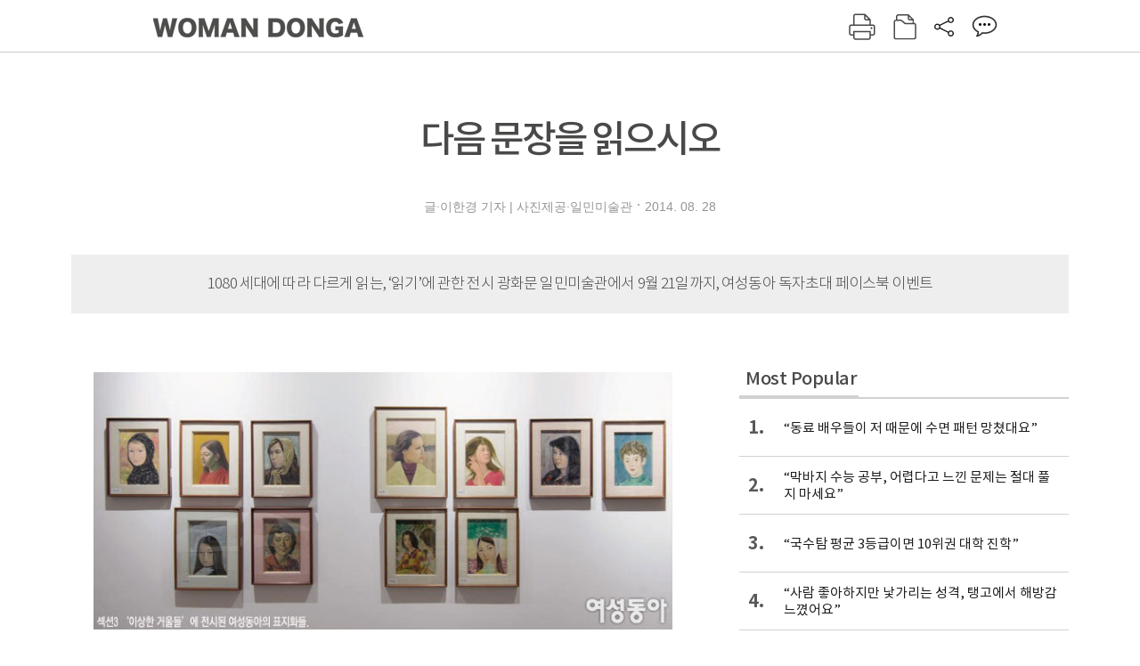

--- FILE ---
content_type: text/html; charset=UTF-8
request_url: https://woman.donga.com/3/all/12/147206/1
body_size: 11841
content:
<!DOCTYPE html>
<html lang="ko">
<head>
<title>다음 문장을 읽으시오｜여성동아</title>
<meta charset="utf-8" />
<meta http-equiv="X-UA-Compatible" content="IE=edge" />
<meta name='keywords' content='' />
<meta name='description' content="" />
<meta name='writer' content='여성동아' />
<meta name="robots" content="index,follow">
<link rel="image_src" href="" />
<link rel="canonical" href="https://woman.donga.com/3/all/12/147206/1" />
<script data-ad-client='ca-pub-3925768217140661' async src='https://pagead2.googlesyndication.com/pagead/js/adsbygoogle.js'></script>
<meta name='robots' content='max-image-preview:none'/>
<meta property="og:title" content="" />

<meta property="og:type" content="article" />
<meta property="og:site_name" content="여성동아" />
<meta property="og:description" content="" />
<meta property="og:pubdate" content="" />
<meta property='og:url' content='https://woman.donga.com/3/all/12/147206/1'><meta name='twitter:url' content='https://woman.donga.com/3/all/12/147206/1' />
<meta name="twitter:card" content="summary_large_image" />
<meta name="twitter:image:src" content="" />
<meta name="twitter:site" content="@dongamedia" />
<meta name="twitter:description" content="" />
<meta name="twitter:title" content="" />
<meta itemprop="name" content="">
<meta itemprop="description" content="">

<link rel="stylesheet" type="text/css" href="https://image.donga.com/magazine/woman_w/css/style.css?t=20250832" />
<script type="text/javascript" src="https://image.donga.com/donga/js.v.1.0/jquery-latest.js"></script>
<script type="text/javascript" src="https://image.donga.com/donga/js.v.1.0/jquery-ui.js"></script>
<script type="text/javascript" src="https://image.donga.com/donga/js.v.1.0/jquery-cookie.js"></script>
<script type="text/javascript" src="https://image.donga.com/donga/js.v.1.0/donga.js"></script>
<script defer type="text/javascript" src="https://image.donga.com/donga/js.v.2.0/slick.js"></script>
<link rel="stylesheet" type="text/css" href="https://image.donga.com/donga/css.v.2.0/slick.css"/>
<script type="text/javascript" src="https://image.donga.com/magazine/woman_w/js/scrollBanner2.js"></script>
<script type="text/javascript" src="https://image.donga.com/magazine/woman_w/js/ui.js"></script>
<script type="text/javascript" src="https://image.donga.com/magazine/woman_w/js/jquery.jqtransform.js"></script>
<!-- dable meta tag -->
<!-- 아이템 ID (필수): 아이템을 식별하기 위해 사용하시는 유일한 키를 입력해 주셔야 하며, 문자 혹은 숫자를 입력하실 수
있으며, 동일한 아이템의 경우, PC와 모바일에서 동일한 아이템 ID 값을 가져야 합니다. -->
<meta content="147206" property="dable:item_id">

<!-- 아이템 작성자(기자명) (필수) -->
<meta content="글&middot;이한경 기자 | 사진제공&middot;일민미술관" property="dable:author">

<!-- 아이템 카테고리 -->
<meta content="" property="article:section"> <!-- 메인 카테고리 (필수) -->

<!-- 아이템 작성일(ISO 8601) (필수) -->
<meta content="2014-08-28T10:36:00+09:00" property="article:published_time"> <!-- 예(한국시간 오후 1:20) -->

<link rel='stylesheet' type='text/css' href='https://image.donga.com/donga/css.v.2.0/donga_reply.css?t=20220802'><script type='text/javascript' src='https://image.donga.com/donga/js.v.4.0/spintop-comment.js?t=20241216'></script>

<!-- Dable 스크립트 시작 / 문의 http://dable.io -->
<script>(function(d,a,b,l,e,_) {d[b]=d[b]||function(){(d[b].q=d[b].q||[]).push(arguments)};e=a.createElement(l);e.async=1;e.charset='utf-8';e.src='//static.dable.io/dist/plugin.min.js';_=a.getElementsByTagName(l)[0];_.parentNode.insertBefore(e,_);})(window,document,'dable','script');dable('setService', 'woman.donga.com');dable('sendLog');</script>
<!-- Dable 스크립트 종료 / 문의 http://dable.io -->
<script async src="https://securepubads.g.doubleclick.net/tag/js/gpt.js"></script>
<script>
window.googletag = window.googletag || {cmd: []};
googletag.cmd.push(function() {
googletag.defineSlot('/106061858/donga_magazine_rightbox', [[160, 600], [300, 250], [300, 600]], 'div-gpt-ad-1663115950090-0').addService(googletag.pubads());
googletag.pubads().enableSingleRequest();
googletag.pubads().collapseEmptyDivs();
googletag.enableServices();
});
</script>
<script type="application/ld+json">
{
    "@context": "https://schema.org",
    "@type": "NewsArticle",
    "@id": "https://woman.donga.com/3/all/12/147206/1#newsarticle",
    "headline": "다음 문장을 읽으시오",
    "description": "‘다음 문장을 읽으시오’는 60년대 이전에 태어난 대한민국 국민들이 살면서 가장 많이 읽은 문장일 것이다. 그 시절 사람들은 주어진 문장을 읽고 답하고, 교정돼야 했다. 지금 일…",
    "inLanguage": "kr",
    "mainEntityOfPage": "https://woman.donga.com/3/all/12/147206/1",
    "url": "https://woman.donga.com/3/all/12/147206/1",
    "image": [
        {
            "@type": "ImageObject",
            "url": "http://dimg.donga.com/egc/CDB/WOMAN/Article/20/14/08/28/201408280500000_2.jpg",
            "width": 680,
            "height": 237,
            "caption": "다음 문장을 읽으시오"
        },{
            "@type": "ImageObject",
            "url": "http://dimg.donga.com/egc/CDB/WOMAN/Article/20/14/08/28/201408280500000_3.jpg",
            "width": 450,
            "height": 540,
            "caption": "다음 문장을 읽으시오"
        },{
            "@type": "ImageObject",
            "url": "http://dimg.donga.com/egc/CDB/WOMAN/Article/20/14/08/28/201408280500000_4.jpg",
            "width": 680,
            "height": 465,
            "caption": "다음 문장을 읽으시오"
        },{
            "@type": "ImageObject",
            "url": "http://dimg.donga.com/egc/CDB/WOMAN/Article/20/14/08/28/201408280500000_5.jpg",
            "width": 680,
            "height": 410,
            "caption": "다음 문장을 읽으시오"
        },{
            "@type": "ImageObject",
            "url": "http://dimg.donga.com/egc/CDB/WOMAN/Article/20/14/08/28/201408280500000_6.jpg",
            "width": 218,
            "height": 211,
            "caption": "다음 문장을 읽으시오"
        },{
            "@type": "ImageObject",
            "url": "http://dimg.donga.com/egc/CDB/WOMAN/Article/20/14/08/28/201408280500000_7.jpg",
            "width": 680,
            "height": 302,
            "caption": "다음 문장을 읽으시오"
        },{
            "@type": "ImageObject",
            "url": "http://dimg.donga.com/egc/CDB/WOMAN/Article/20/14/08/28/201408280500000_9.jpg",
            "width": 51,
            "height": 50,
            "caption": "다음 문장을 읽으시오"
        }
    ],
    "datePublished": "2014-08-28T10:36:00+09:00",
    "dateModified": "2014-08-28T10:36:00+09:00",
    "author": [
        
    ],
    "publisher": {
        "@type": "NewsMediaOrganization",
        "name": "여성동아",
        "url": "https://woman.donga.com",
        "logo": {
            "@type": "ImageObject",
            "url": "https://image.donga.com/pc/2022/images/common/donga_icon.jpg",
            "width": 800,
            "height": 420
        }
        
    },
    "copyrightHolder":{
        "@type": "NewsMediaOrganization",
        "name": "여성동아",
        "@id":"https://woman.donga.com#publisher",
        "url": "https://woman.donga.com"
    }    
}
</script>
<script async src="https://securepubads.g.doubleclick.net/tag/js/gpt.js"></script>
<script>
  window.googletag = window.googletag || {cmd: []};
  googletag.cmd.push(function() {
    googletag.defineSlot('/106061858/donga_magazine/pc_magazine_300250', [300, 250], 'div-gpt-ad-1697095737422-0').addService(googletag.pubads());
    googletag.defineSlot('/106061858/donga_magazine/pc_magazine_120600', [120, 600], 'div-gpt-ad-1697098371287-0').addService(googletag.pubads());
    googletag.defineSlot('/106061858/pc_magazine_970250_1', [970, 250], 'div-gpt-ad-1697096865331-0').addService(googletag.pubads());
    googletag.defineSlot('/106061858/donga_magazine/pc_magazine_970250_2', [970, 250], 'div-gpt-ad-1697099813812-0').addService(googletag.pubads());
    googletag.pubads().enableSingleRequest();
    googletag.pubads().collapseEmptyDivs();
    googletag.enableServices();
  });
</script>

<script type="text/javascript" src="https://image.donga.com/donga/js.v.1.0/GAbuilder.js?t=20240911"></script>
<script type="text/javascript">
gabuilder = new GAbuilder('GTM-WSRSSK6') ;
let pageviewObj = {
    'up_login_status' : 'N',
        'ep_contentdata_content_id' : '12.147206' ,
        'ep_contentdata_content_title' : '다음 문장을 읽으시오' ,
        'ep_contentdata_delivered_date' : '2014-08-28 10:36:00' ,
        'ep_contentdata_content_category_1depth' : '-' ,
        'ep_contentdata_content_category_2depth' : '-' ,
        'ep_contentdata_content_type' : '-' ,
        'ep_contentdata_content_tags' : '-' ,
        'ep_contentdata_author_name' : '-' ,
        'ep_contentdata_content_source' : '' ,
        'ep_contentdata_content_multimedia' : '-' ,
        'ep_contentdata_content_characters' : '0' ,
        'ep_contentdata_content_loginwall' : 'N' ,
        'ep_contentdata_content_series' : '-' ,
        'ep_contentdata_content_issue' : '-' ,
        'ep_contentdata_author_dept' : '-'
}
gabuilder.GAScreen(pageviewObj);
</script>
</head>
<body>
    
<!-- Google Tag Manager (noscript) -->
<noscript><iframe src='https://www.googletagmanager.com/ns.html?id=GTM-WSRSSK6' height='0' width='0' style='display:none;visibility:hidden'></iframe></noscript>
<!-- End Google Tag Manager (noscript) -->
    <div id="skip_navigation">
        <a href="#contents">본문 바로가기</a>
    </div>
    <div id="wrap" class='news_view'>
        <!-- header -->
        <div id="header" class="header header02">
            <!-- 최상단 메뉴 -->
            <div id='tnb'>  
                <div id='tnb_980'>
                    <ul class='right'>
                        <li><a href='https://secure.donga.com/membership/login.php?gourl=https%3A%2F%2Fwoman.donga.com%2F3%2Fall%2F12%2F147206%2F1'><strong>로그인</strong></a></li><li><a href='https://secure.donga.com/membership/join.php?gourl=https%3A%2F%2Fwoman.donga.com%2F3%2Fall%2F12%2F147206%2F1'>회원가입</a></li>
                        <li><a href='https://shindonga.donga.com/' target='_blank'>신동아</a></li>
                        <li><a href='https://weekly.donga.com/' target='_blank'>주간동아</a></li>
                        <li><a href='https://woman.donga.com/'>여성동아</a></li>
                        <li><a href='https://www.donga.com/' target='_blank'>동아일보</a></li>
                    </ul>
                </div>
            </div>
            <!-- //최상단 메뉴 -->
            <div id="gnb"  class='fixed'>
                <div id="gnb_980">
                    <h1>
                        <a href="https://woman.donga.com"><img src="https://image.donga.com/magazine/woman_w/img/logo03.gif" alt="WOMAN DONGA" /></a>
                    </h1>
                    <div class="menu_wrap">
                        <ul class="social">
                            <li class="facebook"><a href='https://www.facebook.com/thewomandonga' target='_blank'>페이스북</a></li>
                            <li class="instagram"><a href='https://www.instagram.com/womandonga/' target='_blank'>인스타그램</a></li>
                            <li class="youtube"><a href='https://www.youtube.com/user/WomanDongA' target='_blank'>유튜브</a></li>
                            <li class="naver_post"><a href='https://blog.naver.com/thewomandonga' target='_blank'>네이버블로그</a></li>
                        </ul>
                        <ul class="gnb gnb2">
                            <li><a href="https://woman.donga.com/style">STYLE</a></li>
                            <li><a href="https://woman.donga.com/life">LIFE</a></li>
                            <li><a href="https://woman.donga.com/people">PEOPLE</a></li>
                            <li><a href="https://woman.donga.com/edu">EDU</a></li>
                            <li><a href="https://woman.donga.com/culture">CULTURE</a></li>
                            <li><a href="https://woman.donga.com/money">MONEY</a></li>
                            <li><a href="https://woman.donga.com/issue">ISSUE</a></li>
                        </ul>
                                                 <div class='right_box'>
                            <span class='btn_top btn_print' data-event_name="click_content_event" data-ep_button_name="인쇄" data-ep_button_area="기사GNB" data-ep_button_category="기사뷰" onclick="javascript:openWindow('https://woman.donga.com/Print?cid=147206', 'Print', 720, 700 ); return false;"></span>
                            <span class='btn_top btn_list' data-event_name="click_content_event" data-ep_button_name="목차 이동" data-ep_button_area="기사GNB" data-ep_button_category="기사뷰" onclick="javascript:$(location).attr('href', 'https://woman.donga.com/Library?date=201409');"></span>
                            <span class='btn_top btn_share'></span>
                            <span class='btn_top btn_reply reply_yes'><em class='replyCnt'></em></span>
                        </div>
                        <!-- 공유하기 레이어 -->
                        <div id="shareLayer_top" class="share_layer top">
                            <span class="title">공유하기</span>
                            <ul class="share_list"></ul>
                            <span class="icon_comm btn_close">닫기</span>
                        </div>
                        <!-- 검색 -->
                        <form action="https://woman.donga.com/Search">
                            <fieldset>
                                <legend>검색창</legend>
                                <div class="search">
                                    <a href="javascript:return false;" class="btn_search"><img src="https://image.donga.com/magazine/woman_w/img/icon_search02.png" alt="통합검색" /></a>
                                </div>
                                <div id="search_box">
                                    <input type="text" name='query' class="search_txt" />
                                </div>
                            </fieldset>
                        </form>
                        <!-- //검색 -->
                    </div>
                </div>
            </div>
        </div>
        <!-- //header -->
<script>
    $(document).ready( function()
    {
        var clickSearch = 0;
        //검색
        $('.btn_search').on('click',function(){
            if( clickSearch == 0 )
            {
                $('#search_box').removeClass('off');
                $('#search_box').addClass('on');
                clickSearch = 1;
            }
            else
            {
                $('#search_box').removeClass('on');
                $('#search_box').addClass('off');
                clickSearch = 0;
                if( $('.search_txt').val() != "" ) {
                    $("form").submit();
                }
            }
        });
    });

</script><div id='contents'  class='reform'>
<div class="article_inner">
    <div id='top_view'>
        <div class='news_top'>
            
            <h2>다음 문장을 읽으시오</h2>
            
            <div class="name_date">
                <p class='j_name'>글·이한경 기자 | 사진제공·일민미술관</p>
                <p class="j_date">2014. 08. 28</p>
            </div>
        </div>
    </div>
    <div class='summary_top'><p class='summary_txt'>1080 세대에 따라 다르게 읽는, ‘읽기’에 관한 전시 광화문 일민미술관에서 9월 21일까지, 여성동아 독자초대 페이스북 이벤트</p></div>

<!-- //BODY 시작-->
<div id='view_wrap'>
    <div id="view_left">
        <div class="news_con" itemprop='articleBody'>
            <div class="article_box">
                <div class='photo_center'><img src='https://dimg.donga.com/egc/CDB/WOMAN/Article/20/14/08/28/201408280500000_7.jpg' alt='다음 문장을 읽으시오' width='650'></div>‘다음 문장을 읽으시오’는 60년대 이전에 태어난 대한민국 국민들이 살면서 가장 많이 읽은 문장일 것이다. 그 시절 사람들은 주어진 문장을 읽고 답하고, 교정돼야 했다. 지금 일민미술관(관장 김태령)에서 열리고 있는 동명의 전시는 인터넷 이전 세대, 즉 책이 가장 대중적인 매체였던 시간을 이미지와 미디어로 가득한 오늘의 시점에서 재조명한다. 전시된 책들은 가장 대중적인 문장들이 실린 교과서, 잡지, 광고 등 그 시절 ‘읽기’를 직간접적으로 강요받은 책이다. 이 자료들은 우리가 어떤 인간이 되고 싶어했는지, 역으로 어떤 사회에서 어떤 인간으로 훈육됐는지를 증언한다. 2008년 개관하여 2013년 고려대학교 박물관으로 이관될 때까지 독자적으로 존재했던 인문학박물관의 방대한 자료를 새로운 맥락에서 보여주는 기획으로 초등학생부터 80세 관람객까지 누구나 친근하게 감상할 수 있다. 그러나 세대와 개인적 경험에 따라 전혀 다르게 해석되는 다층적 구조를 가진 흥미로운 전시다. 화~일요일 오전 11시 ~ 오후 7시, 월요일 휴관, 전시문의 02-2020-2050<br><br><div class='photo_center'><img src='https://dimg.donga.com/egc/CDB/WOMAN/Article/20/14/08/28/201408280500000_2.jpg' alt='다음 문장을 읽으시오' width='650'></div><div class='photo_center'><img src='https://dimg.donga.com/egc/CDB/WOMAN/Article/20/14/08/28/201408280500000_3.jpg' alt='다음 문장을 읽으시오' ></div><div class='photo_center'><img src='https://dimg.donga.com/egc/CDB/WOMAN/Article/20/14/08/28/201408280500000_4.jpg' alt='다음 문장을 읽으시오' width='650'></div><br><br><div class='photo_center'><img src='https://dimg.donga.com/egc/CDB/WOMAN/Article/20/14/08/28/201408280500000_5.jpg' alt='다음 문장을 읽으시오' width='650'></div><b>‘이상한 거울’ 속의 여성동아 커버걸들</b><br><br><div class='photo_right'><img src='https://dimg.donga.com/egc/CDB/WOMAN/Article/20/14/08/28/201408280500000_6.jpg' alt='다음 문장을 읽으시오' ></div>3개의 섹션으로 이뤄진 이번 전시 중 제3섹션 ‘이상한 거울들’에서 1970~1981년 여성동아 ‘커버걸’들을 만나보자. 1, 2 섹션이 당대의 사회 구조를 지지하고 버텨냈던 책과 글로 이뤄져있다면 3섹션은 이를 다양한 각도에서 거울처럼 반영한 글과 이미지를 모았다. 여성동아의 표지화들은 당시 ‘여성들이 닮고자 했던 이미지’와 여성들에게 제공된 ‘이상적 여성상’을 보여준다. <br><br>이 시기 여성동아의 표지는 사진이 아니라 박항섭, 박영선, 김형근 등 당시 가장 인기있던 구상화가들이 그린 그림들이었다. 실존인물을 재현한 경우도 있고, 이상형을 그린 경우도 있었다. 예를 들면 박항섭은 무용가 신순심을 모델로 썼다고 밝혔고, 김원의 경우 ‘마침 반가운 손님 U양이 찾아와 그렸다’고 ‘작가의 말’을 쓰기도 했다. “어떤 경우든 실존 인물을 그대로 그리기보다 당대의 아름다움, 계절의 이미지, 여인의 태도에서 출발한 미적 표현을 이상화했을 것”이라는 게 3섹션 기획자 현시원 큐레이터의 설명이다.<br><br><script type='text/javascript' src='https://image.donga.com/dac/MAGAZINE/PC/magazine_common_view_middle_5para_01.js'></script><br><br>시선을 끄는 것은 모델들의 표정과 옷차림. 요즘 여성지 커버모델의 눈빛은 독자를 ‘강렬하게’ 응시하는 것이 일반적이지만, 당시 커버의 여성들은 무표정하고 시선은 허공 어딘가를 향하고 있다. 옷차림은 단발머리, 스카프, 모자 등 당대의 트렌드를 반영하면서도 나이에 따라 전형성을 벗어나지 못한다. 현 큐레이터는 “남성 화가들이 도시 여성, 여대생 등 70~80년대에 매력적인 여성 아이콘을 그렸으며, 남성 화가에 의해 포착된 여성의 재현임이 드러난다”고 말한다. 그는 “20세기 초 여성 인물화가 대부분 일본의 영향에서 자유로울 수 없었던 데 비해 여성동아 표지화에서 한국의 실존하는 여성을 반영하고자 하는 나름의 분투를 엿볼 수 있다”고 덧붙였다.<br><br><table width="680" border="0" cellspacing="0" cellpadding="0">       <tr>        <td><img src="https://image.donga.com/magazine/woman_w/img/table05_tl.gif" width="23" height="25"></td>        <td background="https://image.donga.com/magazine/woman_w/img/table05_tm.gif"><img src="https://image.donga.com/magazine/woman_w/img/blank.gif" width="1" height="25"></td>        <td><img src="https://image.donga.com/magazine/woman_w/img/table05_tr.gif" width="23" height="25"></td>       </tr>       <tr>        <td background="https://image.donga.com/magazine/woman_w/img/table05_cl.gif"><img src="https://image.donga.com/magazine/woman_w/img/blank.gif" width="23" height="1"></td>        <td width="634"><table width="634" border="0" cellspacing="0" cellpadding="0">          <tr>           <td class="f13"><b><font color="#9E30B0"><img src="https://image.donga.com/magazine/woman_w/img/icon10.gif" width="18" align="absmiddle">‘다음 문장을 읽으시오’ 관람권을 10분께 드립니다</font></b></td>          </tr>          <tr>           <td><img src="https://image.donga.com/magazine/woman_w/img/line554_gray.gif" width="634" height="4" vspace="7"></td>          </tr>          <tr>           <td class="f12"></b><br><br><div class='photo_left'><img src='https://dimg.donga.com/egc/CDB/WOMAN/Article/20/14/08/28/201408280500000_9.jpg' alt='다음 문장을 읽으시오' ></div>‘여성동아’와 W동아일보가 페친 10명(1인 2매)을 ‘다음 문장을 읽으시오’ 전에 초대합니다. 관람을 희망하시는 분은 먼저 여성동아＆W동아일보 페이스북(www.facebook.com/thewomandonga) 페이지 ‘좋아요’를 눌러주세요. 그리고 ‘다음 문장을 읽으시오’ 전 초대 이벤트가 올라오면 ‘좋아요’를 누른 후 응모하세요. 자세한 내용은 페이스북을 참고하시면 됩니다.</td>          </tr>          <tr>           <td><img src="https://image.donga.com/magazine/woman_w/img/blank.gif" width="1" height="10"></td>          </tr>         </table></td>        <td background="https://image.donga.com/magazine/woman_w/img/table05_cr.gif"><img src="https://image.donga.com/magazine/woman_w/img/blank.gif" width="23" height="1"></td>       </tr>       <tr>        <td><img src="https://image.donga.com/magazine/woman_w/img/table05_bl.gif" width="23" height="8"></td>        <td background="https://image.donga.com/magazine/woman_w/img/table05_bm.gif"><img src="https://image.donga.com/magazine/woman_w/img/blank.gif" width="1" height="8"></td>        <td><img src="https://image.donga.com/magazine/woman_w/img/table05_br.gif" width="23" height="8"></td>       </tr>      </table><br><br>
            </div>
            
            <script type='text/javascript' src='https://image.donga.com/dac/MAGAZINE/PC/common_pc_byline.js'></script>
            <!-- Begin Dable 본문하단_그리드-리스트 / For inquiries, visit http://dable.io -->
<div id="dablewidget_x7yvj2jl" data-widget_id="x7yvj2jl">
<script>
(function(d,a,b,l,e,_) {
if(d[b]&&d[b].q)return;d[b]=function(){(d[b].q=d[b].q||[]).push(arguments)};e=a.createElement(l);
e.async=1;e.charset='utf-8';e.src='//static.dable.io/dist/plugin.min.js';
_=a.getElementsByTagName(l)[0];_.parentNode.insertBefore(e,_);
})(window,document,'dable','script');
dable('setService', 'woman.donga.com');
dable('sendLogOnce');
dable('renderWidget', 'dablewidget_x7yvj2jl');
</script>
</div>
<!-- End 본문하단_그리드-리스트 / For inquiries, visit http://dable.io -->
            <div class="sub_btn_box">
                <ul>
                    <li class="sub_btn btn_recommand">
                        <span class="img" data-event_name="click_content_event" data-ep_button_name="기사 추천" data-ep_button_area="기사콘텐츠" data-ep_button_category="기사뷰"></span>
                        <div class="txt_box">
                            <span class="txt">추천</span>
                            <em class="counter" id="likeCnt">0</em>
                        </div>
                    </li>
                    <li class="sub_btn btn_reply">
                        <span class="img"></span>
                        <div class="txt_box">
                            <span class="txt">댓글</span>
                            <em class="counter"  id="replyCnt">0</em>
                        </div>
                    </li>
                    <li class="sub_btn btn_cont_list">
                        <span class="img" data-event_name="click_content_event" data-ep_button_name="목차 이동" data-ep_button_area="기사콘텐츠" data-ep_button_category="기사뷰"></span>
                        <span class="txt">목차</span>
                    </li>
                    <li class="sub_btn btn_share">
                        <span class="img"></span>
                        <span class="txt" >공유</span>
                    </li>
                </ul>
                <!-- //하단 버튼 -->
            </div>
        <div class="gallery" id='goReply'></div>
    </div>
</div>
<!-- 공유하기 레이어 -->
<div id="shareLayer" class="share_layer">
    <span class="title">공유하기</span>
    <ul class="share_list"></ul>
    <span class="icon_comm btn_close">닫기</span>
</div>
<!-- 댓글 팝업 -->
<div id="replyLayerPopup">
    <div class="reply_layer_con">
        <div class="reply_box">
            <a name='replyLayer'></a>
            <div class="reply_top_wrap">
                <div class="reply_top">
                    <span class="title">댓글</span>
                    <span class="txt"><em class='replyCnt'>0</em>개</span>
                </div>
                <span class="layer_close" onclick="javascript:return $('#replyLayerPopup').hide();">닫기</a>
            </div>
            <div id="spinTopLayer"></div>
        </div>
    </div>
</div>
<!-- //댓글 팝업-->

<script>
    var spinTopParams = new Array();
    spinTopParams['length'] = 10;
    spinTopParams['site'] = "woman.donga.com" ;
    spinTopParams['newsid'] = "WOMAN.147206" ;
    spinTopParams['newsurl'] = "https://woman.donga.com/3/all/12/147206/1" ;
    spinTopParams['newstitle'] = "다음 문장을 읽으시오" ;
    spinTopParams['newsimage'] = '' ;

</script>
<script type='text/javascript' src='https://image.donga.com/js/kakao.link.js'></script>
<script type='text/javascript' src='https://image.donga.com/donga/js/kakao-latest.min.js'></script>
<script type='text/javascript' src='https://image.donga.com/donga/js.v.1.0/clipboard.min.js'></script>
<script>
    Kakao.init('74003f1ebb803306a161656f4cfe34c4');
    function snsShareOverlap(classArea, no)
    {

        var post = new Object() ;
        post.p0 = '다음 문장을 읽으시오 : 여성동아';
        post.p1 = '‘다음 문장을 읽으시오’는 60년대 이전에 태어난 대한민국 국민들이 살면서 가장 많이 읽은 문장일 것이다. 그 시절 사람들은 주어진 문장을 읽고 답하고, 교정돼야 했다. 지금 일민미술관(관장 김태령)에서 열리고 있는 동명의 전시는 …';
        post.p2 = 'http://dimg.donga.com/egc/CDB/WOMAN/Article/20/14/08/28/201408280500000_2.jpg';
        post.p3 = 'https://woman.donga.com/3/all/12/147206/1';
        post.p4 = '12'
        post.p5 = 'WOMAN';
        post.p6 = 'PC';
        post.p7 = 'woman.donga.com';
        post.p8 = '0172456';  //0124378
        post.p9 = no;
        post.gid = '147206';

        var targetUrl = "/HUB/common/snssharebox.php" ;

        $.ajax({
            type : 'POST' ,
            url : targetUrl ,
            data : post ,
            dataType : 'html' ,
            error : function(result) { alert('error') ; } ,
            success : function(result) {
                $(classArea).html(result) ;
            }
        });

        return false;
    }

    function openWindow(url, name, width, height)
    {
        window.open(url, name, "width="+width+", height="+height+", scrollbars=yes, resizable=yes");
        return false;
    }

    $(document).ready( function()
    {
        $('.header div.fixed #gnb_980 .right_box .btn_top.btn_share').on('click',function(){
            snsShareOverlap('#shareLayer_top .share_list', 1);
            $('#shareLayer_top').show();
            return false;
        });

        $('.btn_share .img').on('click',function(){
            snsShareOverlap('#shareLayer .share_list', 2);
            $('#shareLayer').show();
            return false;
        });

        $('#shareLayer .btn_close').click(function () {
            $('#shareLayer').hide();
        })

        $('#shareLayer_top .btn_close').click(function () {
            $('#shareLayer_top').hide();
        })

        //댓글 팝업 열기/닫기
        $('#header .btn_reply, .sub_btn.btn_reply').click(function () {
            _spinTop (spinTopParams, 1, 0 ) ;
            $('#fullScreenPopupLayer, #replyLayerPopup').show();
        })
        $('#fullScreenPopupLayer').click(function () {
            $(this).hide();
            $('#replyLayerPopup').hide();
        })
        $('#replyLayerPopup').find('.layer_close').click(function () {
            $('#fullScreenPopupLayer, #replyLayerPopup').hide();
        })

        _spinTopCount(spinTopParams);
        _spinTopNewsInfo(spinTopParams);

        $('.btn_recommand').attr('onclick', '_spinTopLike(spinTopParams);');
        $('.btn_cont_list').attr('onclick', "$(location).attr('href', 'https://woman.donga.com/Library?date=201408');");

        var imgWidth = $('.photo_right').find('img').width();
        $('.photo_right .desc, .photo_left .desc').css('width', imgWidth);

        $('.sub_btn.btn_recommand').click(function () {
            if ($(this).hasClass('on')) {
                $(this).removeClass('on')
            } else if ($(this).hasClass('on') != true) {
                $(this).addClass('on')
            }
        })
         //캡션 넓이 조정
        $('.photo_right, .photo_left').each(function () {
            var imgWidth = $(this).find('img').width();
            $(this).find('.desc').css('width', imgWidth);
        })

        //기사 본문 innerHtml
        var beginWord = $('.article_box').html();
        var startWord = beginWord.trim().startsWith('<h4 class="mid_title');
        if(startWord == true){
            $('.article_box').find('.mid_title').eq(0).addClass('no_mgt');
        }

    });

</script>    <div id="view_right">
        <div class='more_news'><h2 class='title'>Most Popular</h2><ol><li><a href='https://woman.donga.com/people/article/04/12/5918749/1' data-event_name="click_content_event" data-ep_button_name="“동료 배우들이 저 때문에 수면 패턴 망쳤대요”" data-ep_button_area="Most Popular" data-ep_button_category="기사뷰"><span class='num'>1.</span><span class='text'>“동료 배우들이 저 때문에 수면 패턴 망쳤대요”</span></a></li><li><a href='https://woman.donga.com/BestClick/article/50/12/5928664/1' data-event_name="click_content_event" data-ep_button_name="“막바지 수능 공부, 어렵다고 느낀 문제는 절대 풀지 마세요”" data-ep_button_area="Most Popular" data-ep_button_category="기사뷰"><span class='num'>2.</span><span class='text'>“막바지 수능 공부, 어렵다고 느낀 문제는 절대 풀지 마세요”</span></a></li><li><a href='https://woman.donga.com/BestClick/article/50/12/5928298/1' data-event_name="click_content_event" data-ep_button_name="“국수탐 평균 3등급이면 10위권 대학 진학”" data-ep_button_area="Most Popular" data-ep_button_category="기사뷰"><span class='num'>3.</span><span class='text'>“국수탐 평균 3등급이면 10위권 대학 진학”</span></a></li><li><a href='https://woman.donga.com/people/article/04/12/5928316/1' data-event_name="click_content_event" data-ep_button_name="“사람 좋아하지만 낯가리는 성격, 탱고에서 해방감 느꼈어요”" data-ep_button_area="Most Popular" data-ep_button_category="기사뷰"><span class='num'>4.</span><span class='text'>“사람 좋아하지만 낯가리는 성격, 탱고에서 해방감 느꼈어요”</span></a></li><li><a href='https://woman.donga.com/life/article/02/12/5928448/1' data-event_name="click_content_event" data-ep_button_name="Fortune" data-ep_button_area="Most Popular" data-ep_button_category="기사뷰"><span class='num'>5.</span><span class='text'>Fortune</span></a></li><li><a href='https://woman.donga.com/people/article/04/12/5930590/1' data-event_name="click_content_event" data-ep_button_name=" “먹기 위해 일하는 맛잘알, 솔 푸드는 돈가스” " data-ep_button_area="Most Popular" data-ep_button_category="기사뷰"><span class='num'>6.</span><span class='text'> “먹기 위해 일하는 맛잘알, 솔 푸드는 돈가스” </span></a></li><li><a href='https://woman.donga.com/people/article/04/12/5926423/1' data-event_name="click_content_event" data-ep_button_name="“액션 연기 대비해 킥복싱 배워두길 잘 했어요”" data-ep_button_area="Most Popular" data-ep_button_category="기사뷰"><span class='num'>7.</span><span class='text'>“액션 연기 대비해 킥복싱 배워두길 잘 했어요”</span></a></li></ol></div>
        <div class='ad'><table><tr><td><!-- /106061858/donga_magazine/pc_magazine_300250 -->
<div id='div-gpt-ad-1697095737422-0' style='min-width: 300px; min-height: 250px;'>
  <script>
    googletag.cmd.push(function() { googletag.display('div-gpt-ad-1697095737422-0'); });
  </script>
</div></td></tr></table></div>
        <div class='hot'><h2 class='title'>What is New</h2><ul><li><a href='https://woman.donga.com/money/article/all/12/5930893/1' data-event_name="click_content_event" data-ep_button_name="주변과 키 맞추기 들어간 고층 빌딩 속 분지, 문래동" data-ep_button_area="What is New" data-ep_button_category="기사뷰"><span class='title'>주변과 키 맞추기 들어간 고층 빌딩 속 분지, 문래동</span><span class='image'><img src='https://dimg.donga.com/a/89/82/95/1/ugc/CDB/WOMAN/Article/69/01/e5/b9/6901e5b92389a0a0a0a.jpg' alt='주변과 키 맞추기 들어간 고층 빌딩 속 분지, 문래동' /></span></a></li><li><a href='https://woman.donga.com/edu/article/all/12/5928664/1' data-event_name="click_content_event" data-ep_button_name="“막바지 수능 공부, 어렵다고 느낀 문제는 절대 풀지 마세요”" data-ep_button_area="What is New" data-ep_button_category="기사뷰"><span class='title'>“막바지 수능 공부, 어렵다고 느낀 문제는 절대 풀지 마세요”</span><span class='image'><img src='https://dimg.donga.com/a/89/82/95/1/ugc/CDB/WOMAN/Article/69/02/eb/48/6902eb480e38a0a0a0a.png' alt='“막바지 수능 공부, 어렵다고 느낀 문제는 절대 풀지 마세요”' /></span></a></li><li><a href='https://woman.donga.com/life/article/all/12/5928448/1' data-event_name="click_content_event" data-ep_button_name="Fortune" data-ep_button_area="What is New" data-ep_button_category="기사뷰"><span class='title'>Fortune</span><span class='image'><img src='https://image.donga.com/magazine/woman_w/img/no_img.jpg' alt='Fortune' /></span></a></li><li><a href='https://woman.donga.com/life/article/all/12/5932264/1' data-event_name="click_content_event" data-ep_button_name="KCC글라스 홈씨씨, 자연 감성 담은 고급 바닥재 ‘포레스톤(FORESTONE)’ 출시" data-ep_button_area="What is New" data-ep_button_category="기사뷰"><span class='title'>KCC글라스 홈씨씨, 자연 감성 담은 고급 바닥재 ‘포레스톤(FORESTONE)’ 출시</span><span class='image'><img src='https://dimg.donga.com/a/89/82/95/1/ugc/CDB/WOMAN/Article/69/03/04/9d/6903049d1bf9a0a0a0a.jpg' alt='KCC글라스 홈씨씨, 자연 감성 담은 고급 바닥재 ‘포레스톤(FORESTONE)’ 출시' /></span></a></li><li><a href='https://woman.donga.com/people/article/all/12/5930830/1' data-event_name="click_content_event" data-ep_button_name="“실용적인 학문과 가치를 발굴합니다”" data-ep_button_area="What is New" data-ep_button_category="기사뷰"><span class='title'>“실용적인 학문과 가치를 발굴합니다”</span><span class='image'><img src='https://dimg.donga.com/a/89/82/95/1/ugc/CDB/WOMAN/Article/69/01/d9/88/6901d988038fa0a0a0a.jpg' alt='“실용적인 학문과 가치를 발굴합니다”' /></span></a></li></ul></div>
        <div class='ad'><!-- /106061858/donga_magazine_rightbox -->
<div id='div-gpt-ad-1663115950090-0' style='min-width: 160px; min-height: 250px;'>
<script>
googletag.cmd.push(function() { googletag.display('div-gpt-ad-1663115950090-0'); });
</script>
</div></div>
    </div><script type='text/javascript' src='https://image.donga.com/dac/MAGAZINE/PC/magazine_common_view_inspace_paragraph_01.js'></script><div id='right_banner' style='position:relative; right:-180px;'><!-- /106061858/donga_magazine/pc_magazine_120600 -->
<div id='div-gpt-ad-1697098371287-0' style='min-width: 120px; min-height: 600px;'>
  <script>
    googletag.cmd.push(function() { googletag.display('div-gpt-ad-1697098371287-0'); });
  </script>
</div></div>
<script>
    $(document).ready(function() {
        initMoving2(document.getElementById('right_banner'), 110, 280, 1350);
    });
</script></div>            <div class="bot_list_wrap">
                                    <div class="latest_news_cat">
                        <h5 class="bot_title title_cat"><a href="https://woman.donga.com/"></a></h5>
                        <ul class="bot_list latest_list">
                                                <li class="item_list">
                            <a href="https://woman.donga.com//article/all/12/5928448/1" data-event_name="click_content_event" data-ep_button_name="Fortune" data-ep_button_area="분야별 기사" data-ep_button_category="기사뷰">
                                <div class="thumb_img">
                                    <img src="https://image.donga.com/magazine/woman_w/img/no_img.jpg" alt="">
                                </div>
                                <div class="thumb_txt">
                                    <p>Fortune</p>
                                </div>
                            </a>
                        </li>                        <li class="item_list">
                            <a href="https://woman.donga.com//article/all/12/5932264/1" data-event_name="click_content_event" data-ep_button_name="KCC글라스 홈씨씨, 자연 감성 담은 고급 바닥재 ‘포레스톤(FORESTONE)’ 출시" data-ep_button_area="분야별 기사" data-ep_button_category="기사뷰">
                                <div class="thumb_img">
                                    <img src="https://dimg.donga.com/a/390/390/95/1/ugc/CDB/WOMAN/Article/69/03/04/9d/6903049d1bf9a0a0a0a.jpg" alt="">
                                </div>
                                <div class="thumb_txt">
                                    <p>KCC글라스 홈씨씨, 자연 감성 담은 고급 바닥재 ‘포레스톤(FORESTONE)’ 출시</p>
                                </div>
                            </a>
                        </li>                        <li class="item_list">
                            <a href="https://woman.donga.com//article/all/12/5930830/1" data-event_name="click_content_event" data-ep_button_name="“실용적인 학문과 가치를 발굴합니다”" data-ep_button_area="분야별 기사" data-ep_button_category="기사뷰">
                                <div class="thumb_img">
                                    <img src="https://dimg.donga.com/a/390/390/95/1/ugc/CDB/WOMAN/Article/69/01/d9/88/6901d988038fa0a0a0a.jpg" alt="">
                                </div>
                                <div class="thumb_txt">
                                    <p>“실용적인 학문과 가치를 발굴합니다”</p>
                                </div>
                            </a>
                        </li>
                        </ul>
                    </div>
                <div class="editorspick">
                    <h5 class="bot_title title_eidt">Editor's pick</h5>
                    <ul class="bot_list editor_list">
                                                <li class="item_list">
                            <a href="https://woman.donga.com//article/all/12/5928664/1" data-event_name="click_content_event" data-ep_button_name="“막바지 수능 공부, 어렵다고 느낀 문제는 절대 풀지 마세요”" data-ep_button_area="Editor&apos;s Pick" data-ep_button_category="기사뷰">
                                <div class="thumb_img">
                                    <div class="thumb_img">
                                        <img src="https://dimg.donga.com/a/390/390/95/1/ugc/CDB/WOMAN/Article/69/02/eb/48/6902eb480e38a0a0a0a.png" alt="“막바지 수능 공부, 어렵다고 느낀 문제는 절대 풀지 마세요”">
                                    </div>
                                </div>
                                <div class="thumb_txt">
                                    <p>“막바지 수능 공부, 어렵다고 느낀 문제는 절대 풀지 마세요”</p>
                                </div>
                            </a>
                        </li>                        <li class="item_list">
                            <a href="https://woman.donga.com//article/all/12/5930893/1" data-event_name="click_content_event" data-ep_button_name="주변과 키 맞추기 들어간 고층 빌딩 속 분지, 문래동" data-ep_button_area="Editor&apos;s Pick" data-ep_button_category="기사뷰">
                                <div class="thumb_img">
                                    <div class="thumb_img">
                                        <img src="https://dimg.donga.com/a/390/390/95/1/ugc/CDB/WOMAN/Article/69/01/e5/b9/6901e5b92389a0a0a0a.jpg" alt="주변과 키 맞추기 들어간 고층 빌딩 속 분지, 문래동">
                                    </div>
                                </div>
                                <div class="thumb_txt">
                                    <p>주변과 키 맞추기 들어간 고층 빌딩 속 분지, 문래동</p>
                                </div>
                            </a>
                        </li>                        <li class="item_list">
                            <a href="https://woman.donga.com//article/all/12/5930590/1" data-event_name="click_content_event" data-ep_button_name=" “먹기 위해 일하는 맛잘알, 솔 푸드는 돈가스” " data-ep_button_area="Editor&apos;s Pick" data-ep_button_category="기사뷰">
                                <div class="thumb_img">
                                    <div class="thumb_img">
                                        <img src="https://dimg.donga.com/a/390/390/95/1/ugc/CDB/WOMAN/Article/69/01/d0/a0/6901d0a025f1a0a0a0a.jpg" alt=" “먹기 위해 일하는 맛잘알, 솔 푸드는 돈가스” ">
                                    </div>
                                </div>
                                <div class="thumb_txt">
                                    <p> “먹기 위해 일하는 맛잘알, 솔 푸드는 돈가스” </p>
                                </div>
                            </a>
                        </li>
                    </ul>
                </div>
            </div>            <div class="bot_contents">
                <!-- Most Popular, What is New -->
                <div class="category_wrap">
                    <div class="list_title">
                        <h3 class="title">See more stories</h3>
                    </div>
                    <ul class="category_list">
                        <li>
                            <a href='https://woman.donga.com/style'>
                                <span class='text'>STYLE</span>
                            </a>
                        </li>
                        <li>
                            <a href='https://woman.donga.com/life'>
                                <span class='text'>LIFE</span>
                            </a>
                        </li>
                        <li>
                            <a href='https://woman.donga.com/people'>
                                <span class='text'>PEOPLE</span>
                            </a>
                        </li>
                        <li>
                            <a href='https://woman.donga.com/culture'>
                                <span class='text'>CULTURE</span>
                            </a>
                        </li>
                        <li>
                            <a href='https://woman.donga.com/money'>
                                <span class='text'>MONEY</span>
                            </a>
                        </li>
                        <li>
                            <a href='https://woman.donga.com/issue'>
                                <span class='text'>ISSUE</span>
                            </a>
                        </li>
                    </ul>
                </div>
                <!-- //Most Popular, What is New -->
                <div class="bot_mid">
                    <!-- sns -->
                    <div class="sns">
                        <h2>Follow up on SNS</h2>
                        <ul>
                            <li class="facebook">
                                <a href="https://www.facebook.com/thewomandonga" target="_blank">페이스북</a>
                            </li>
                            <li class="instagram">
                                <a href="https://www.instagram.com/womandonga/" target="_blank">인스타그램</a>
                            </li>
                            <li class="youtube">
                                <a href="https://youtube.com/womandonga" target="_blank">유튜브</a>
                            </li>
                            <li class="naver_post">
                                <a href="https://blog.naver.com/thewomandonga" target="_blank">네이버블로그</a>
                            </li>
                        </ul>
                    </div>
                    <!-- //sns -->
                    <!-- 운세 -->
                    <div class='fortune'><a href='https://woman.donga.com/Home/article/all/12/5928448/1' class='title'>띠별로 알아보는 11월 운세</a></div>
                    <!-- //운세 -->
                </div>
                <!-- 신간 -->
                <div class="introduce">
                    <div class="image">
                        <a href="https://woman.donga.com/Library"><img src="https://dimg.donga.com/carriage/WOMAN/cron/woman_month/woman_month.jpg" alt="신간" /></a>
                    </div>
                    <div class="btn_area">
                        <div class="btn">
                            <span class="month">11</span>
                            <a href="https://woman.donga.com/Library">목차</a>
                            <a href="https://web.donga.com/order/magazine/subscription.php">구독</a>
                            <a href="https://www.aladin.co.kr/shop/wproduct.aspx?ItemId=374986994" target="_blank">구입</a>
                        </div>
                    </div>
                </div>
                <!-- //신간 -->
            </div>        <script>
            $(document).mouseup(function (e) {
                var LayerPopup = $(".share_layer");
                if (LayerPopup.has(e.target).length === 0) {
                    LayerPopup.css('display', 'none');
                }

                var offsetBtnBox = $('.sub_btn_box').offset().top;
                $('#shareLayer').css('top',offsetBtnBox + 30)
            });
        </script>
        <!-- //공유하기 레이어 -->        <div id="footer" class="footer">
            <div id="footer_980">
                <ul>
                    <li class="first">
                        <a href="https://woman.donga.com">여성동아</a>
                        <ul>
                            <li><a href="https://web.donga.com/order/magazine/subscription.php">구독신청</a></li>
                            <li><a href="https://woman.donga.com/Docs?p0=ad">광고안내</a></li>
                            <li><a href="https://woman.donga.com/Docs?p0=docs">윤리강령</a></li>
                        </ul>
                    </li>
                    <li class="second"><a href="https://shindonga.donga.com">신동아</a></li>
                    <li class="third"><a href="https://weekly.donga.com">주간동아</a></li>
                    <li class="third">
                        <a href="https://www.donga.com/">동아닷컴</a>
                        <ul>
                            <li><a href="https://www.donga.com/company">회사소개</a></li>
                            <li><a href="https://www.donga.com/company?m=adguide">광고(인터넷, 전광판)</a></li>
                            <li><a href="https://www.donga.com/company?m=cooperation">제휴안내</a></li>
                            <li><a href="https://secure.donga.com/membership/policy/service.php">이용약관</a></li>
                            <li><a href="https://secure.donga.com/membership/policy/privacy.php"><strong>개인정보처리방침</strong></a></li>
                            <li><a href="https://www.donga.com/news/Docs?p0=teenagers_doc">청소년보호정책</a></li>
                        </ul>
                    </li>
                </ul>
                <address>Copyright by <strong>dongA.com</strong> All rights reserved. <span>서울특별시 서대문구 충정로 29 | 등록번호: 서울아0074 | 등록일자: 2009.01.16 | 발행·편집인: 신석호</span></address>
            </div>
        </div>
        <!-- //footer -->
    <script>
        $(window).load(function(){
            positionAD();
        });

        $(window).resize(function(){
            positionAD();
        });

        function positionAD() {
            var winWidth = $(window).width();
            $('#left_AD').css({'left':(winWidth-980)/2-80+'px', 'display':'block'});
        }
    </script>

    
    
    <div id='left_AD'></div>
    
    </div>
    <script>
$(document).ready(function(){

    $('.btn_login').on('click', function(){
        let customObj = {};
        customObj = {
            ep_contentdata_content_title : '여성동아'
        }
        var ep_sign_up_method = "여성동아" ;
        gabuilder.setMakeCookiePV(ep_sign_up_method, 'ga4Articleinfo', 'donga.com', 10, 'https://secure.donga.com/membership/login.php?gourl=https://woman.donga.com/3/all/12/147206/1', customObj, false) ;
    });
});
</script>
</body>
</html>

<script>var _GCD = '10'; </script><script src='https://dimg.donga.com/acecounter/acecounter_V70.20130719.js'></script><script>_PL(_rl);</script>

--- FILE ---
content_type: text/html; charset=UTF-8
request_url: https://spintop.donga.com/comment?jsoncallback=jQuery1112046218202276668885_1762111682057&m=count&p3=woman.donga.com&p4=WOMAN.147206&_=1762111682058
body_size: 222
content:
jQuery1112046218202276668885_1762111682057( '0' ); 

--- FILE ---
content_type: text/html; charset=UTF-8
request_url: https://spintop.donga.com/comment?jsoncallback=jQuery1112046218202276668885_1762111682059&m=newsinfo&p3=woman.donga.com&p4=WOMAN.147206&_=1762111682060
body_size: 432
content:
jQuery1112046218202276668885_1762111682059( '{\"HEAD\":{\"STATUS\":\"ok\",\"SITE\":\"woman.donga.com\",\"NEWSID\":\"WOMAN.147206\"},\"DATA\":{\"site\":\"woman.donga.com\",\"newsid\":\"WOMAN.147206\",\"title\":\"\\ub2e4\\uc74c \\ubb38\\uc7a5\\uc744 \\uc77d\\uc73c\\uc2dc\\uc624\",\"url\":\"http:\\/\\/woman.donga.com\\/List\\/3\\/all\\/12\\/147206\\/1?\",\"image\":\"\",\"ref0\":2,\"ref1\":0,\"ref2\":0,\"ref3\":0,\"ref4\":0,\"ref5\":0,\"ref6\":0,\"ref7\":0}}' ); 

--- FILE ---
content_type: text/html; charset=utf-8
request_url: https://www.google.com/recaptcha/api2/aframe
body_size: 266
content:
<!DOCTYPE HTML><html><head><meta http-equiv="content-type" content="text/html; charset=UTF-8"></head><body><script nonce="SaKfZ4N_4mrMs7w9kmSz0g">/** Anti-fraud and anti-abuse applications only. See google.com/recaptcha */ try{var clients={'sodar':'https://pagead2.googlesyndication.com/pagead/sodar?'};window.addEventListener("message",function(a){try{if(a.source===window.parent){var b=JSON.parse(a.data);var c=clients[b['id']];if(c){var d=document.createElement('img');d.src=c+b['params']+'&rc='+(localStorage.getItem("rc::a")?sessionStorage.getItem("rc::b"):"");window.document.body.appendChild(d);sessionStorage.setItem("rc::e",parseInt(sessionStorage.getItem("rc::e")||0)+1);localStorage.setItem("rc::h",'1762111690161');}}}catch(b){}});window.parent.postMessage("_grecaptcha_ready", "*");}catch(b){}</script></body></html>

--- FILE ---
content_type: application/javascript; charset=utf-8
request_url: https://fundingchoicesmessages.google.com/f/AGSKWxVOxQlGhh10N9cQt-zHXzbzzo45Z3gEJ9fdoNp4A1_h0r9DIz-sp6nS0DXkgTX3zrp475GP1rwMBOIOpnzyNFV92Af-5P6JevnD4YQOlBrLTPR-8yvLx8oeDGp7iJ80bm0k8G8j2lXxK8mmo0_egO1nSV9xPwtQzkycH9mye9ZK4m8ooRXUhRv002CM/_/sticky_ad._720x90_?ad_ids=/468x70-/liveads.
body_size: -1283
content:
window['ec724bdc-3fa7-4eeb-99bf-08285669020c'] = true;

--- FILE ---
content_type: application/x-javascript
request_url: https://yellow.contentsfeed.com/RealMedia/ads/adstream_jx.ads/magazine.donga.com/@Bottom
body_size: 435
content:
document.write ('<a href="https://yellow.contentsfeed.com/RealMedia/ads/click_lx.ads/magazine.donga.com/1986717611/Bottom/default/empty.gif/41346d4c70326b48734d5941447a6d35" target="_top"><img src="https://yellow.contentsfeed.com/RealMedia/ads/Creatives/default/empty.gif"  width="1" height="1" alt="" BORDER=0 border="0"></a>');


--- FILE ---
content_type: application/x-javascript
request_url: https://yellow.contentsfeed.com/RealMedia/ads/adstream_jx.ads/magazine.donga.com/@x41
body_size: 431
content:
document.write ('<a href="https://yellow.contentsfeed.com/RealMedia/ads/click_lx.ads/magazine.donga.com/760466937/x41/default/empty.gif/41346d4c70326b48734d634143516c64" target="_top"><img src="https://yellow.contentsfeed.com/RealMedia/ads/Creatives/default/empty.gif"  width="1" height="1" alt="" BORDER=0 border="0"></a>');
